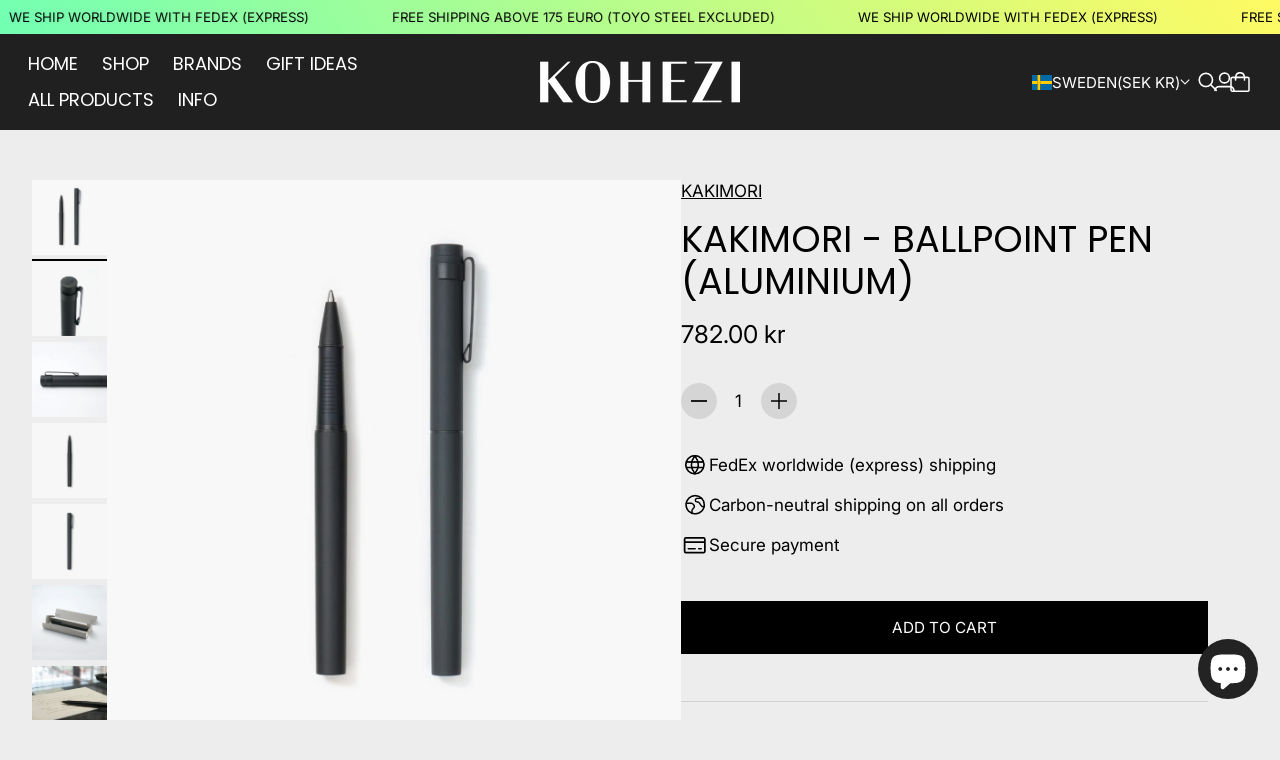

--- FILE ---
content_type: text/css
request_url: https://www.kohezi.com/cdn/shop/t/70/assets/component-localization-form.css?v=95931684773058837501756391735
body_size: -107
content:
.localization-wrapper{--column-gap:var(--spacing-150)}.btn.localization-trigger-label{--column-gap:var(--spacing-100);padding:var(--spacing-125);padding-left:var(--spacing-150);color:var(--color-text);border-radius:0}.localization-option{width:100%;align-items:center;padding:var(--spacing-125) var(--spacing-200);-webkit-text-decoration:none;text-decoration:none;transition:background-color var(--animation-timing-100) var(--ease-out-quart);border-radius:var(--radius-button-within-popover)}.localization-option .localization-option__flag,.localization-option .localization-trigger-label__currency,.localization-option .localization-option__label{margin-right:var(--spacing-125)}.localization-option .icon--checkmark{margin-left:auto}.localization-option:hover{background-color:var(--color-popup-modal-text-alpha-10)}.localization-wrapper--trigger-roll-animation .disclosure-wrapper{padding:var(--spacing-125);padding-left:var(--spacing-150)}.localization-wrapper--trigger-roll-animation .disclosure-content{right:calc(var(--spacing-100) * -1)}.localization-wrapper--trigger-roll-animation .disclosure-wrapper:before{content:"";border-radius:1lh;position:absolute;top:0;right:0;bottom:0;left:0;background-color:var(--color-text-alpha-10);opacity:0;transform:scale(.3);transition:opacity var(--animation-timing-400) var(--ease-out-quart),transform var(--animation-timing-400) var(--ease-out-quart)}.localization-wrapper--trigger-roll-animation .disclosure-wrapper:hover:before{transform:scale(1);opacity:1}.localization-wrapper--trigger-roll-animation .localization-trigger-label{padding:0;padding:initial}.localization-wrapper--trigger-roll-animation .localization-trigger-wrapper{position:relative;overflow:hidden}.localization-wrapper--trigger-roll-animation .localization-trigger-label{background-color:transparent;transition:opacity var(--animation-timing-400) var(--ease-out-quart),transform var(--animation-timing-400) var(--ease-out-quart)}.localization-wrapper--trigger-roll-animation .localization-trigger-label:nth-of-type(2){position:absolute;opacity:0}.localization-wrapper--trigger-roll-animation .disclosure-wrapper:hover .localization-trigger-label{transform:translateY(-100%);opacity:0}.localization-wrapper--trigger-roll-animation .disclosure-wrapper:hover .localization-trigger-label:nth-of-type(2){color:var(--color-text);opacity:1}
/*# sourceMappingURL=/cdn/shop/t/70/assets/component-localization-form.css.map?v=95931684773058837501756391735 */
